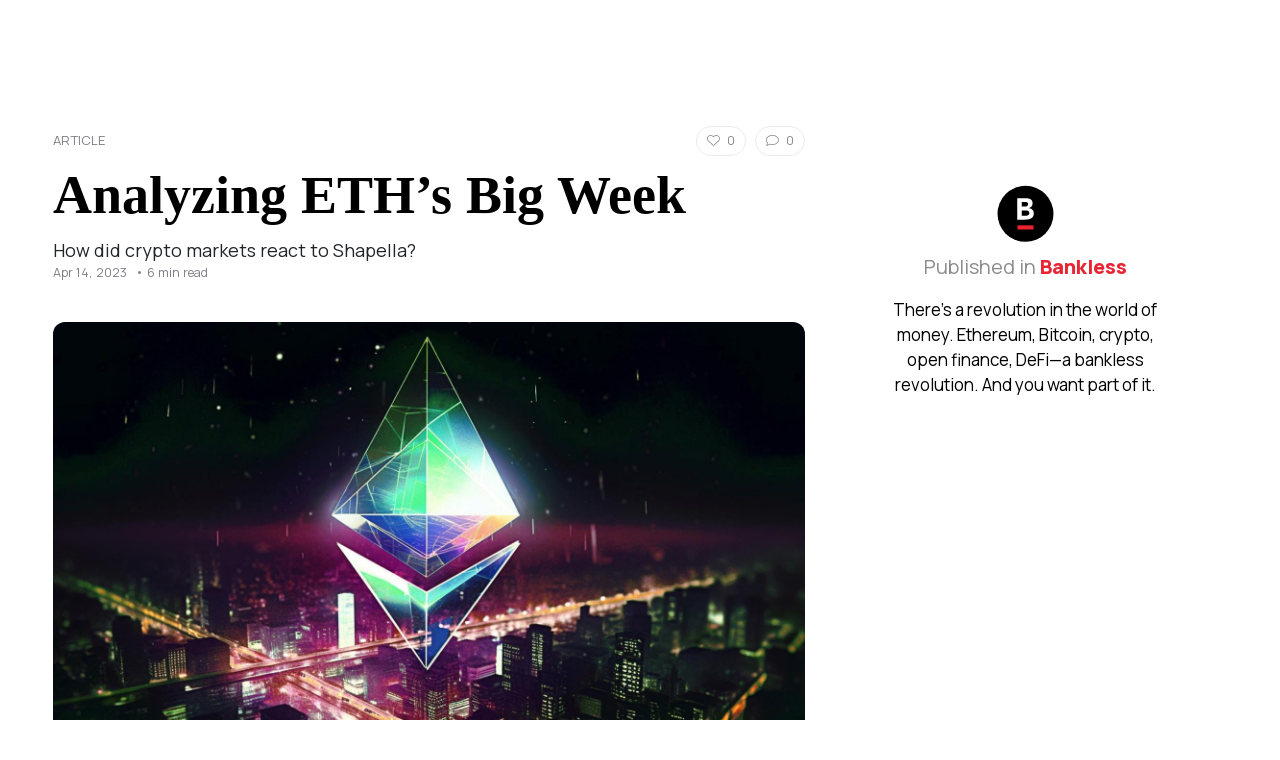

--- FILE ---
content_type: text/html; charset=utf-8
request_url: https://bankless.ghost.io/analyzing-eths-big-week-shapella/
body_size: 8513
content:
<!doctype html>
<html>
<head>
    <meta charset="UTF-8">
    <meta name="viewport" content="width=device-width, initial-scale=1, maximum-scale=1">
    <title>Dashboard | Bankless</title>

    <link rel="stylesheet" href="https://www.bankless.com/assets/css/global.min.css">
        
    <script src="https://kit.fontawesome.com/b9f144a7ea.js" crossorigin="anonymous"></script>

    <meta name="robots" content="noindex" />

    <link rel="preconnect" href="https://fonts.googleapis.com">
    <link rel="preconnect" href="https://fonts.gstatic.com" crossorigin>
    <link href="https://fonts.googleapis.com/css2?family=Manrope:wght@200;300;400;500;600;700;800&family=Source+Serif+Pro:ital,wght@0,400;0,600;0,700;0,900;1,400;1,600;1,700&display=swap" rel="stylesheet">



    <script type="text/javascript" src="//cdnjs.cloudflare.com/ajax/libs/toastr.js/latest/js/toastr.min.js"></script>

    <script type="text/javascript">
        (function(c,l,a,r,i,t,y){
            c[a]=c[a]||function(){(c[a].q=c[a].q||[]).push(arguments)};
            t=l.createElement(r);t.async=1;t.src="https://www.clarity.ms/tag/"+i;
            y=l.getElementsByTagName(r)[0];y.parentNode.insertBefore(t,y);
        })(window, document, "clarity", "script", "f8ktwjph6z");
    </script>

    <!-- Google Tag Manager -->
    <script>(function(w,d,s,l,i){w[l]=w[l]||[];w[l].push({'gtm.start':
                new Date().getTime(),event:'gtm.js'});var f=d.getElementsByTagName(s)[0],
            j=d.createElement(s),dl=l!='dataLayer'?'&l='+l:'';j.async=true;j.src=
            'https://www.googletagmanager.com/gtm.js?id='+i+dl;f.parentNode.insertBefore(j,f);
        })(window,document,'script','dataLayer','GTM-WHD3KTV');</script>
    <!-- End Google Tag Manager -->

    <script>

  

const queryString2 = window.location.search;
const urlParams2 = new URLSearchParams(queryString2);
const ref2 = urlParams2.get('action')
if(ref2 == "unsubscribe") {
        parent.location='https://www.bankless.com/unsubscribe/newsletter';
}


</script>



</head>
<body class="app" id="">


<main id="panel">


<div class="appWrapper">

        
<script>

  

const queryString = window.location.search;
const urlParams = new URLSearchParams(queryString);
const ref = urlParams.get('ref')
if(ref == "bankless-newsletter" || ref == "daily-crypto-brief-newsletter" || ref == "weekly-crypto-brief-newsletter" || ref == "mindshare-newsletter") {
     var slugGo = location.pathname.split('/').slice(1);

        parent.location='https://www.bankless.com/'+slugGo[0];
}


</script>



<div class="articleWrap">
        <div class="row">
            <div class="col-12 col-md-8 postMain">
                <div id="article">

                    <div id="intro">

                        <div class="desktopOnly">
                            <div class="interact">
                                            <div class="item reaction react_heart_2196 " data-post-id="2196">
                <i class="fa-light fa-heart"></i>
                <span class="count">0</span>
            </div>
                                            <div class="item">
                                    <i class="fa-light fa-comment"></i>
                                    <span class="commentCount">0</span>
                                </div>
                            </div>
                        </div>

                                <a href="https://www.beta-app.bankless.com/read/topic/how-tos" class="category">Article</a>
                        <h1 class="wow fadeInUp" style="visibility: visible; animation-name: fadeInUp;">Analyzing ETH’s Big Week</h1>

                        <div class="desc wow fadeInUp" data-wow-delay="0.2s" style="visibility: visible; animation-delay: 0.2s; animation-name: fadeInUp;">
                            How did crypto markets react to Shapella?                     </div>

                        <div class="mobileOnly">
                            <div class="interact">
                                            <div class="item reaction react_heart_2196 " data-post-id="2196">
                <i class="fa-light fa-heart"></i>
                <span class="count">0</span>
            </div>
                                            <div class="item" onclick="$('.commentWrap').toggleClass('active');loadComments();">
                                    <i class="fa-light fa-comment"></i>
                                    <span class="commentCount">0</span>
                                </div>
                            </div>
                        </div>

                        <div class="meta wow fadeInUp" data-wow-delay="0.4s" style="visibility: visible; animation-delay: 0.4s; animation-name: fadeInUp;">
                            <!--<span class="listen">
                                <i class="fa-regular fa-circle-play"></i>
                                Listen
                            </span>
                            &bullet;-->
                            <span>Apr 14, 2023</span>
                            •
                            <span>6 min read</span>
                        </div>


                                                    

            <img src="/content/images/size/w2000/2023/04/NL_April_14_23.jpg" alt="">
                            
                    </div>

                    


                    <div class="rule"></div>

                    <div class="contents" id="focalAnchor">

<p><strong>Dear Bankless Nation,</strong></p><p>ETH prices are screaming and the developer community is breathing easy after the Ethereum network was successfully upgraded to enable staking withdrawals.</p><p>Today, we take a look at the expectations vs. reality of the Shapella upgrade.</p><p><strong>- Bankless team</strong></p><hr><p><em><strong>Bankless Writers:</strong> </em><a href="https://twitter.com/BenGiove?ref=bankless.ghost.io"><em>Ben Giove</em></a><em> &amp; <a href="https://twitter.com/JackInabinet?ref=bankless.ghost.io">Jack Inabinet</a></em></p><p>We now live in a post-Shapella world!</p><p>One of the largest upgrades in Etheruem’s history officially arrived this week, with <a href="https://www.bankless.com/guide-what-is-shanghai-capella-shapella?ref=bankless.ghost.io">Shapella completing Ethereum's transition to Proof-Of-Stake</a> (PoS) by enabling withdrawals from staking. Leading up to the event, there was rampant speculation on how the upgrade would impact the markets, the staking landscape and DeFi.</p><p>In one corner you had the <strong>bulls</strong>, who felt that the upgrade represented a significant de-risking event for ETH, believing that the removal of the technical risk around withdrawals would lead to an influx of users who would buy-and-stake.</p><p>In the other camp, you had the <strong>bears,</strong> who thought that Shapella represented a major supply overhang for ETH, believing that mass withdrawals would lead to persistent sell pressure on the asset.</p><p><em><strong>Who was right?</strong> Let’s dive in.</em></p><h2 id="market-reaction">Market Reaction</h2><p>It’s been under 48 hours since Shapella hit mainnet, but so far it certainly seems to be a “bullish unlock.”</p><p>ETH has roared since the upgrade went live, surging 13.1% from $1871 to $2117 at the time of writing. This move has left a trail of bear carcasses in its wake, leading to more than $84.7M worth of short liquidations between April 12-13. This is the most we’ve seen in a two-day period since March 12-13, when ETH rallied in the wake of the <a href="https://www.bankless.com/stablecoin-pandemonium?ref=bankless.ghost.io">USDC de-peg and banking crisis</a>.</p><figure class="kg-card kg-image-card kg-card-hascaption"><img src="https://lh4.googleusercontent.com/JejPzr1wRIX4bTsqFneqilIzjH4Q8lE3o0RQxH4KLjJDKdcV7nvivnTJ49QkonsrKgQvTeXHb52ekJjFtQOtLzQ20CPbKnNn2BW3jEvxYoj0JU1NKXYywVd_YjnBNeaRFhsjNHUSovX_iqLAHpK8EHo" class="kg-image" alt loading="lazy" width="624" height="251"><figcaption>Source: <a href="https://www.coinglass.com/LiquidationData?ref=bankless.ghost.io">CoinGlass</a></figcaption></figure><p>Ethereum ecosystem tokens have experienced monster rallies since Shapella, with – unsurprisingly -- staking-related tokens leading the charge.</p><p>This includes liquid-staking derivative (LSD) governance tokens, with Lido (LDO), Rocket Pool (RPL), Frax (FXS) and StakeWise (SWISE) surging 14.3%, 17.1%, 12.9% and 19.2% respectively at the time of writing. LSD-Fi protocols have also soared, with Pendle (PENDLE) rallying 19.9%, Flashstake (FLASH) ripping 47.1% and unshETH (USH) mooning 56.1%. Layer 2 tokens have also surged on the back of the move in ETH, with Arbitrum (ARB), and Optimism (OP) rallying 30.8% and 18.0%.</p><figure class="kg-card kg-image-card kg-card-hascaption"><img src="https://lh5.googleusercontent.com/XWi-M3vqZwbCcpwA0KCuLJx9Mz7xsD8YF4mVltU2gdTHBbnOyJUGWOLQxsf0ousjT91CQuPuGEDqPErJJGSocZBnxWrytVRA39pUic1JYgxhUJeIsE6MzbNS3OOeERB4LfqhDQHb_jCs59y1CditA9g" class="kg-image" alt loading="lazy" width="624" height="341"><figcaption>Source: <a href="https://www.tradingview.com/?ref=bankless.ghost.io">TradingView</a></figcaption></figure><p>These monster moves suggest that fears of a post-Shapella dump were overblown. Instead, early signs point towards those in the bullish de-risking camp being in the right, as the upgrade has been treated as a buy-the-news event.</p><h2 id="withdrawal-activity">Withdrawal Activity</h2><p>Outflows have overpowered deposits and the Beacon Chain has seen 106k in net Ether outflows since Shapella went live. While the impacts of Shapella are just beginning to be felt, it appears prophecies of catastrophe were overblown.</p><figure class="kg-card kg-image-card kg-card-hascaption"><img src="https://lh4.googleusercontent.com/9zO2wzMMX4tggu6Ltjs_N35EoX6d0lnUp14Noa_kHGGjY_hhUrVCs5tdbLT5ooi6xd4TPZMJeutwQegPqh7Ne8EHXSitUUda6mtf40TxyKzvx_WKnVBawHA9bZf-yCgvM3jEwwRmJ1qmSLGuk79bBVM" class="kg-image" alt loading="lazy" width="381" height="237"><figcaption>Source: <a href="https://query.nansen.ai/public/dashboards/Hk93n66vsO0uvycfui8ypF2xcpNhpraxfwX5AWZJ?utm_campaign=shanghaiupgrade_12apr23&utm_medium=social&utm_source=twitter">Nansen</a></figcaption></figure><p>Ethereum’s exit queue is live and full of stakers looking to withdraw. At the time of analysis, there was 827k ETH across 23k validators in the queue, representing 4.1% of the validator set.</p><p>Kraken represents the vast majority of exits (65.9%) as its <a href="https://www.sec.gov/news/press-release/2023-25?ref=bankless.ghost.io">settlement</a> with the SEC required the shuttering of US staking operations. A majority of these clients (likely proportional to other providers), however, will probably re-stake as the settlement did not alter the underlying benefits of ETH staking.</p><figure class="kg-card kg-image-card kg-card-hascaption"><img src="https://lh4.googleusercontent.com/mlw9tzg-oEsRkO_uStM5OqqyuMihFXcmpi2kAzxYaSndnwtU7Bn0hu05VwYZ1OT1xr9tZFW6fWxbMzaiI3nqVXDkyB1qYMNkLXBZS-iupaKrA1OqJMpcvb6gaYkNy7ZSH0XeGhcD1ELb4z_X88DZmw" class="kg-image" alt loading="lazy" width="323" height="234"><figcaption>Source: <a href="https://query.nansen.ai/public/dashboards/Hk93n66vsO0uvycfui8ypF2xcpNhpraxfwX5AWZJ?utm_campaign=shanghaiupgrade_12apr23&utm_medium=social&utm_source=twitter">Nansen</a></figcaption></figure><p>At the current validator count and given exit queue <a href="https://notes.ethereum.org/@launchpad/withdrawals-faq?ref=bankless.ghost.io#Q-How-do-I-migrate-my-0x00-credential-to-0x01-">constraints</a>, a maximum of 1.8k validators can exit per day. All present exit requests can be processed within 14 days from the publication of this article, a far cry from ETH doomers’ calls for months of withdrawals.</p><p>Bankrupt crypto lender Celsius has 158k staked ETH not included in the exit queue at the time of analysis. The need to liquidate this position to repay creditors means withdrawals are inevitable.</p><p>All things the same, less Kraken’s withdrawals and inclusive of Celsius’s withdrawals, 2.3% of ETH staked can be expected as net outflows from full withdrawals. Partial withdrawals are the largest source of potential outflows, with 877k in accrued consensus rewards waiting to be automatically withdrawn at the time of analysis.  Nearly 70% of these rewards, however, belong to validators with type 0x00 credentials and cannot be withdrawn until upgraded to type <a href="https://github.com/ethereum/consensus-specs/pull/2149?ref=bankless.ghost.io">0x01</a> credentials. Stakers have been long aware they need to upgrade credentials prior to withdrawing, so it is unlikely we see a significant number of validators upgrade their credentials in the immediate term, limiting staking outflows from partial withdrawals.</p><h2 id="defi-activity">DeFi Activity</h2><p>Solo validators and Staking-as-a-Service products gained liquidity on stake, however, for many LSD protocols, absolutely nothing has changed post-Shapella.</p><p>Liquid-staking heavyweight Lido, for example, will not have withdrawals enabled <a href="https://www.coindesk.com/business/2023/04/06/lido-stakers-can-expect-ether-withdrawals-no-sooner-than-early-may/?ref=bankless.ghost.io">until May</a> at the earliest, pending deployment to testnet and the completion of several outstanding security audits. An inability to withdraw means outflows from liquid-staking are a non-factor at present. However we currently anticipate larger players like Lido to lose market share to smaller protocols as altruistic stakers move to decentralize network security and new LSD-Fi projects spin up token incentives for their product offerings in the coming months.</p><p>Coinbase’s staking program, which allows users to mint their cbETH staking derivative, is the exception, with redemptions of over 35.5k cbETH for users following Shapella. Coinbase makes up 10.3% of the exit queue, representing a further 86k in full Ether withdrawals. Included in this calculation, however, is withdrawals for products beyond LSDs, like institutional staking.</p><figure class="kg-card kg-image-card kg-card-hascaption"><img src="https://lh5.googleusercontent.com/vRRq4uV9_yCjiUuG-GkAL5nep1rFH69VN8wF-wg96Zw07QSR9VYjhZaHLtSRJaNhlj0EZZv7eqJEoWOCR3hy1mS1-CF1xUj59kAqzVTbtTyXZ3yH2t5QlBl1Sxnr_56E1uqDaiT-GENp1sj2bYyCwOk" class="kg-image" alt loading="lazy" width="342" height="182"><figcaption>Source: <a href="https://dune.com/Marcov/coinbase-wrapped-staked-eth?ref=bankless.ghost.io">Dune Analytics</a></figcaption></figure><p>DeFi borrower demand for liquid-staking derivatives has been virtually non-existent.</p><p>Aave’s stETH market has continued its downward rate spiral, with utilization hovering slightly under 13%. Lenders are currently earning under 10 bps and borrowers are paying 28 bps on the protocol’s Ethereum V3 market. Lending activity on Compound is similarly depressed, with utilization of the ETH market at 54.6%, well below the targeted 90% utilization kink point, above which borrowing rapidly becomes prohibitively expensive.</p><p>Total collateral lent to and borrowed from Compound’s ETH market has also fallen precipitously since the start of April, down 33.4% and 34.9%, respectively. Lending and borrowing rates on the platform have plummeted as well, down from 2.21% to 1.46% and 5.01% to 3.65%, respectively, over the same period.</p><p>LSD stableswap pools have remained relatively… stable, however, we are seeing some early indications of stETH sell pressure, in line with our beliefs that stake will be redistributed from Lido.</p><p>Balancer’s <a href="https://app.balancer.fi/?ref=bankless.ghost.io#/ethereum/pool/0x5aee1e99fe86960377de9f88689616916d5dcabe000000000000000000000467">wstETH/sfrxETH/rETH</a> (41.0% wstETH) and <a href="https://app.balancer.fi/?ref=bankless.ghost.io#/ethereum/pool/0x9c6d47ff73e0f5e51be5fd53236e3f595c5793f200020000000000000000042c">wstETH/cbETH</a> (56.6% wstETH) pools, in addition to Curve’s <a href="https://curve.fi/?ref=bankless.ghost.io#/ethereum/pools/factory-v2-117/deposit">wETH/stETH</a> concentrated pool (64.5% stETH), are all indicating outsized sell pressure on Lido’s staking derivative. Further evidence for this thesis can be found in stETH’s deviation from peg. Currently, stETH is trading at 0.36% discount, compared to a 0.10% premium for rETH, testing the lower bound established after March’s banking crisis.</p><figure class="kg-card kg-image-card kg-card-hascaption"><img src="https://lh6.googleusercontent.com/i02t7PpqQtxMoOtBrKcRXjZB2TXoMlmLtohGCP121MCnf3WjonCeiYdjltWfFn0I_uQUkmAMbrOFGTd1GMVpTuNBKeoOKUZjsVPNajmC3JMi2SLbHh6K623A0ay1LhhkxSEtUdZs5QedB2RAOy4dmWY" class="kg-image" alt loading="lazy" width="339" height="230"><figcaption>Source: <a href="https://dune.com/rp_community/rocketpool?ref=bankless.ghost.io">Dune Analytics</a></figcaption></figure><p>Should Lido’s competitors be successful at draining its TVL, this results in a near-term steepening of stETH’s discount. Absent withdrawals, the underlying ETH remains illiquid, leaving sale as the sole substitute for redemption. </p><h2 id="a-busy-48-hours">A Busy 48 Hours</h2><p>As we can see, both the market and on-chain participants have been keeping busy post-Shapella.</p><p>Prices have surged with ETH rallying above $2100, carrying liquid-staking, LSD-Fi, and L2 tokens along with it. Although early, this rally seems to suggest that the event was a de-risking one, rather than the source of torrential sell pressure that some had feared.</p><p>We can also see that there have been net-outflows since the upgrade went live, led in large part by CEXs like Kraken and Coinbase.</p><p>Shapella has also begun to impact the LSD market, with cbETH being hit with more than 35K in redemptions while Lido’s stETH is trading below peg. This suggests that we may be in the early stages of seeing the anticipated migration of deposits away from large stakers like Coinbase and Lido.</p><p>Yes, it hasn’t been very long since Shapella went live - but its effects on the on-chain economy are already beginning to be felt.</p><h2 id="action-steps">Action Steps</h2><ul><li>📰<strong> Read </strong><em><a href="https://bankless.com/guide-what-is-shanghai-capella-shapella/?ref=bankless.ghost.io">Everything You Need to Know About Shapella</a> </em>on the newsletter</li><li>📺 <strong>Watch </strong><a href="https://www.youtube.com/watch?v=HawX9E77mRs&ref=bankless.ghost.io">the Bankless Shanghai-Capella livestream with Tim Beiko, Justin Drake &amp; Anthony Sassan</a>o</li></ul><p></p>
                    </div>

                    <script>
                        $('iframe').removeAttr('style');
                    </script>

                    <div class="rule"></div>

                </div>

                <div class="disclosure" id="disclosureMain">

    <p><strong>Not financial or tax advice.</strong> This newsletter is strictly educational and is not investment advice or a solicitation to buy or sell any assets or to make any financial decisions. This newsletter is not tax advice. Talk to your accountant. Do your own research.</p>

    <div class="rule"></div>

    <p><strong>Disclosure.</strong> From time-to-time I may add links in this newsletter to products I use. I may receive commission if you make a purchase through one of these links. Additionally, the Bankless writers hold crypto assets. See our <a href="https://www.beta-app.bankless.com/disclosures" target="_blank">investment disclosures here</a>.</p>

</div>
                               
                
            </div>
            <div class="col-12 col-md-4 postSidebar" style="position:relative;">

                
                <div class="articleSide">

                    <div class="publishedIn articlePublishedIn">

                        <svg width="57" height="57" viewBox="0 0 57 57" fill="none" xmlns="http://www.w3.org/2000/svg">
                            <rect x="0.5" y="0.841797" width="56" height="56" rx="28" fill="black"></rect>
                            <path d="M36.7478 28.421C36.7478 30.5718 36.0054 32.1461 34.5223 33.1439C33.0391 34.1416 30.9793 34.6405 28.3445 34.6405H20.252V13.1738H27.8621C30.6209 13.1738 32.5984 13.5741 33.7919 14.3762C34.9853 15.1783 35.5813 16.4464 35.5813 18.185C35.5813 19.5188 35.2571 20.6002 34.6089 21.4277C33.9606 22.2552 32.9465 22.8079 31.5663 23.0872C33.3721 23.3351 34.6866 23.9042 35.5111 24.7929C36.3355 25.6831 36.7478 26.893 36.7478 28.4225V28.421ZM31.1451 19.1454C31.1451 18.3284 30.8434 17.7623 30.243 17.4472C29.641 17.132 28.7075 16.9737 27.4424 16.9737H24.6418V21.5801H27.3184C28.6149 21.5801 29.5768 21.3993 30.2056 21.0379C30.8329 20.6764 31.1466 20.0446 31.1466 19.1454H31.1451ZM32.2654 28.0341C32.2654 27.0722 31.9382 26.3926 31.2855 25.9938C30.6313 25.5965 29.408 25.3963 27.6126 25.3963H24.6403V30.763H26.8658C28.5775 30.763 29.7575 30.6809 30.4058 30.5151C31.054 30.3493 31.526 30.07 31.8217 29.6771C32.1175 29.2843 32.2654 28.7361 32.2654 28.0326V28.0341Z" fill="white"></path>
                            <path d="M36.5322 40.3496H20.4678V44.5103H36.5322V40.3496Z" fill="#EB212E"></path>
                        </svg>


                        <div class="title">Published in <a href="https://www.beta-app.bankless.com/">Bankless</a></div>
                        <p>There’s a revolution in the world of money. Ethereum, Bitcoin, crypto, open finance, DeFi—a bankless revolution. And you want part of it.</p>
                    </div>

                   
                </div>


                



            </div>
        </div>
    </div>





    




</div>    

    </main>

</body>
</html>